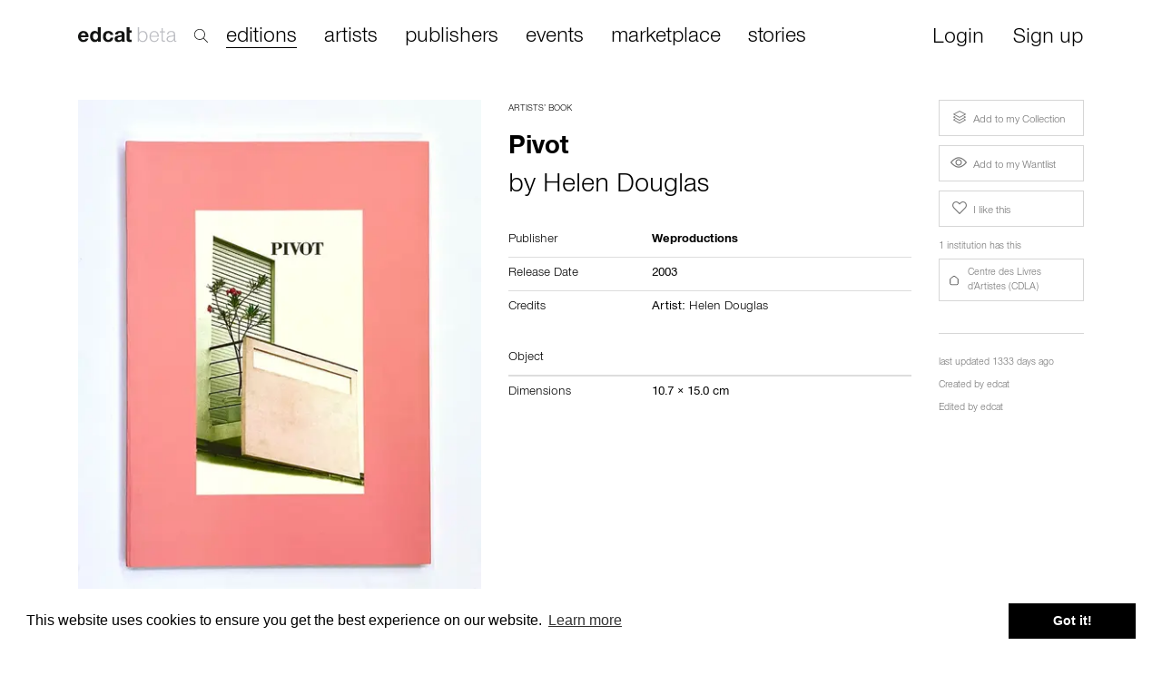

--- FILE ---
content_type: text/html; charset=utf-8
request_url: https://edcat.net/item/pivot/
body_size: 10149
content:


<!DOCTYPE html>
<html ng-app="App">

<head>
  <meta name="viewport" content="width=device-width, initial-scale=1.0">
  <meta name="theme-color" content="#ffffff">
  <meta charset="UTF-8">
  <meta name="google-site-verification" content="BNN3wOp_pqU1WQ0ma9uf_YdS5O1RKOo583asG5JQ3RY" />

  
<title>edcat – Pivot</title>
<meta name="description" content="Artists’ Book, Helen Douglas, 2003, Weproductions">

<meta property="og:url" content="https://edcat.net/item/pivot/" />
<meta property="og:type" content="product" />
<meta property="og:title" content="edcat – Pivot" />
<meta property="og:description" content="Artists’ Book, Helen Douglas, 2003, Weproductions" />
<meta property="og:image" content="https://cdn.edcat.net/cdn-cgi/image/quality=75,format=auto,width=850,height=600/media/items/IMG_2118.jpg" />


  <link rel="apple-touch-icon" sizes="180x180" href="https://cdn.edcat.net/edcat_static/favicons/apple-touch-icon.ef2caeb23f48.png">
  <link rel="icon" type="image/png" sizes="32x32" href="https://cdn.edcat.net/edcat_static/favicons/favicon-32x32.ead904ac4101.png">
  <link rel="icon" type="image/png" sizes="16x16" href="https://cdn.edcat.net/edcat_static/favicons/favicon-16x16.13b97ee98673.png">
  <link rel="manifest" href="https://cdn.edcat.net/edcat_static/favicons/manifest.d8aaa1244b37.json">
  <link rel="mask-icon" href="https://cdn.edcat.net/edcat_static/favicons/safari-pinned-tab.354e2760c5c0.svg" color="#2000ff">
  <link rel="shortcut icon" href="https://cdn.edcat.net/edcat_static/favicons/favicon.f15cd94b6d29.ico">

  <link href="https://cdn.edcat.net/edcat_static/css/bootstrap.min.2f19a8cbdcfb.css" rel="stylesheet">
  <link href="https://cdn.edcat.net/edcat_static/css/font-awesome.min.2a61587af217.css" rel="stylesheet">
  <link href="https://cdn.edcat.net/edcat_static/css/edcat-icons.a0811f149005.css" rel="stylesheet">
  <link href="https://cdn.edcat.net/edcat_static/css/styles.a3168f931c7c.css" rel="stylesheet">
  <link href="https://cdn.edcat.net/edcat_static/css/custom.0616130d96fa.css" rel="stylesheet">
  <link href="https://cdn.edcat.net/edcat_static/css/media.c0e0f824ba1a.css" rel="stylesheet">
  <link href="https://cdn.edcat.net/edcat_static/css/import.ff87dc5fdbfd.css" rel="stylesheet">

  
    <script>
      window.RECAPTCHA_SITEKEY = '6Lfsqi4UAAAAAIpexidh1ghaITnL-OhTKKGWl36b';
    </script>
  

  <link rel="stylesheet" type="text/css" href="//cdnjs.cloudflare.com/ajax/libs/cookieconsent2/3.0.3/cookieconsent.min.css" />
  <script src="//cdnjs.cloudflare.com/ajax/libs/cookieconsent2/3.0.3/cookieconsent.min.js"></script>
  <script>
    window.addEventListener("load", function() {
      window.cookieconsent.initialise({
        "palette": {
          "popup": {
            "background": "#ffffff"
          },
          "button": {
            "background": "#000000"
          }
        }
      })
    });
  </script>

  
  <link href="https://cdn.edcat.net/edcat_static/lightbox2/css/lightbox.48ba8c34ab90.css" rel="stylesheet">

</head>

<body>
  <div id="top-container">
    


<nav class="navbar navbar-fixed-top hide-nav-on-mobile" role="navigation" id="search_active">
  <div class="container">
    <div class="row" style="margin-left: -15px;">
      <div class="col-lg-2 col-xs-2 col-sm-2">
        <div class="navbar-header">
          <a class="navbar-brand" href="/">
            <img src="https://cdn.edcat.net/edcat_static/images/logo_beta.4b9c845bf4a0.svg" alt="" class="logo">
          </a>
        </div>
        <div class="search">
          <img src="https://cdn.edcat.net/edcat_static/images/search.7c2c9189e108.svg" alt="" class="search-icon">
        </div>
      </div>
      <div class="col-lg-9 col-xs-9 col-sm-9">
        <div class="search-popup">
          <input type="text" id="search-new-input" placeholder="Search within 22,034 artists' books, editions, monographs and ephemera">
        </div>
      </div>
      <div class="col-lg-1 col-xs-1 col-sm-1 text-right">
        <div id="close-search">×</div>
      </div>
    </div>
  </div>
</nav>


<nav class="navbar navbar-fixed-top hide-nav-on-mobile" role="navigation" id="search_not_active">
  <div class="container">
    <div class="navbar-header">
      <a class="navbar-brand" href="/">
        <img src="https://cdn.edcat.net/edcat_static/images/logo_beta.4b9c845bf4a0.svg" alt="" class="logo">
      </a>
    </div>

    
    <div class="search">
      <img src="https://cdn.edcat.net/edcat_static/images/search.7c2c9189e108.svg" alt="" class="search-icon">
    </div>
    

    <div class="collapse navbar-collapse">
      <ul class="nav navbar-nav main nav-links header-links">
        <li><a href="/items/" class="active">editions</a></li>
        <li><a href="/artists/" class="">artists</a></li>
        <li><a href="/publishers/" class="">publishers</a></li>
        <li><a href="/events/" class="">events</a></li>
        <li><a href="/marketplace/" class="">marketplace</a></li>
        <li><a href="/stories">stories</a></li>
      </ul>
      <ul class="nav navbar-nav navbar-right">
        

        
        <li style="padding-right: 15px; padding-left: 15px;">
          <a href="" class="btn btn-sm login-required">Login</a>
        </li>
        <li style="padding-right: 15px; padding-left: 15px;">
          <a href="#" class="btn btn-sm signup">Sign up</a>
        </li>
        
      </ul>
    </div>
  </div>
</nav>


<nav class="navbar hide-nav-on-desktop" role="navigation">
  <div class="container">
    <div class="navbar-header">
      <button type="button" class="navbar-toggle collapsed" data-toggle="collapse" data-target="#navbar-top-collapse">
        <span class="sr-only">Toggle navigation</span>
        <span class="icon-bar"></span>
        <span class="icon-bar"></span>
        <span class="icon-bar"></span>
      </button>
      
      <a class="navbar-brand" href="/">
        <img src="https://cdn.edcat.net/edcat_static/images/logo_beta.4b9c845bf4a0.svg" alt="" class="logo">
      </a>
    </div>

    <div class="collapse navbar-collapse" id="navbar-top-collapse" style="padding-left: 15px;">
      <ul class="nav navbar-nav main nav-links">
        <li><a href="/items/">editions</a></li>
        <li><a href="/artists/">artists</a></li>
        <li><a href="/publishers/">publishers</a></li>
        <li><a href="/events/">events</a></li>
        <li><a href="/marketplace/">marketplace</a></li>
        <li><a href="/stories">stories</a></li>
      </ul>
      <ul class="nav navbar-nav nav-links" style="margin-top: -7px;">
        

        
        <li>
          <a href="#" class="login-required">Login</a>
        </li>
        <li>
          <a href="#" class="signup">Sign up</a>
        </li>
        
      </ul>
    </div>

    <form class="navbar-form navbar-left autocomplete-me" role="search" action="/search/" autocomplete="off">
      <div class="form-group inner-addon right-addon">
        <input type="text" class="form-control" placeholder="search" name="q" id="search-input">
        <i class="glyphicon glyphicon-search"></i>
      </div>
    </form>
  </div>
</nav>

  </div>

  
    <div class="container" id="main-container">
      

  <div class="images-modal">
    <div class="modal fade" id="add-to-collection-modal">
      <div class="modal-dialog">
        <div class="modal-content">
          <div class="modal-header">
            <button type="button" class="close" data-dismiss="modal" aria-hidden="true">&times;</button>
            <strong>Add to collection</strong>
          </div>
          <div class="modal-body">
          </div>
        </div>
      </div>
    </div>
  </div>

  <div class="modal fade attach-to-obj-modal" id="add-to-event-modal">
    <div class="modal-dialog">
      <div class="modal-content">
        <div class="modal-header">
          <button type="button" class="close" data-dismiss="modal" aria-hidden="true">&times;</button>
          <h2 class="modal-title">Add to Event</h2>
          <p>If this edition is featured in an exhibition or fair, please choose the event from this list.</p>
        </div>
        <div class="modal-body" data-context="">
        </div>
        <div class="modal-footer text-left">
          <a href="#" class="btn btn-primary btn-black" id="save-featured-events">
            Save
          </a>
        </div>
      </div>
    </div>
  </div>

  <div class="modal fade attach-to-obj-modal" id="add-to-story-modal">
    <div class="modal-dialog">
      <div class="modal-content">
        <div class="modal-header">
          <button type="button" class="close" data-dismiss="modal" aria-hidden="true">&times;</button>
          <h2 class="modal-title">Add to Story</h2>
        </div>
        <div class="modal-body">
          
        </div>
        <div class="modal-footer">
          <div class="col-lg-6 text-left">
            <a href="#" class="btn btn-primary btn-black" style="width: 200px; text-transform: capitalize" id="save-stories">
              Save
            </a>
          </div>
          <div class="col-lg-6 text-right">
            <a href="/stories/new?uuid=e627bb50-4959-492f-8a35-83a331810a73" class="btn btn-default" style="width: 200px;">
              Create a new story
            </a>
          </div>
        </div>
      </div>
    </div>
  </div>


<!-- Content -->
<div class="row">
  

  

  

  

  

  
    <div class="col-xs-12 col-md-5 col-lg-5 left-panel">
    
    <div id="main-image-wrapper">
      
      
      
      <a id="main-image-link"  data-lightbox="item-image" href="https://cdn.edcat.net/media/items/IMG_2118.jpg" >
        <img id="id_main_image" class="img-responsive" src="https://cdn.edcat.net/cdn-cgi/image/quality=75,format=auto,width=850,height=600/media/items/IMG_2118.jpg" />
      </a>

      <div class="image-description">
        
          Front Cover, Copy from CDLA, image source: edcat
        
        
      </div>
      
      
      
    </div>
    

    
    <div id="work-info">
      <div>
        
      </div>

      

      

      
        

        
      
    </div>
    
  </div>
  

  <div id="middle-panel" class="col-xs-12 col-md-5 col-lg-5 infowrapper">
    <div id="title-block" class="title-infowrapper">
      <span class="category">
        
          
            <a href="/items/?category=1">Artists’ Book</a>
          
        
      </span>
      
        
          
            
              <h2 class="title">Pivot</h2>
              
              
                <h4>by
                  
                  <a href="/entities/3ddcde18-c45a-41c3-ba6b-89f68b864233/">Helen Douglas</a>
                  
                </h4>
              
              
            
          
        
      
    </div>

    <table class="table table-nonfluid">
      
      <tr>
        <th>Publisher</th>
        <td>
          
          
          <div>
            <nobr>
              <a href="/entities/6949258a-c5c4-467e-8044-36fff6bb4721/">
                <strong>Weproductions</strong>
              </a>
              
            </nobr>
          </div>
          
        </td>
      </tr>

      

      

      
      <tr class="release-places">
        <th>Release Date</th>
        <td>
          <a href="/items/?start_year=2003&end_year=2003">
            2003
            
          </a>
        </td>
      </tr>
      

      

      

      
      <tr>
        <th>Credits</th>
        <td>
          
          
          
          
          
          
          
          
          <div>
            Artist:
            
            
            <nobr><a href="/entities/3ddcde18-c45a-41c3-ba6b-89f68b864233/">Helen Douglas</a></nobr>
            
          </div>
          
          
        </td>
      </tr>
      

      

      

      

      

      

      
      
      
    </table>

    

    
    
    <table class="table table-nonfluid" id="object-1-info">
      <thead>
        <tr class="link-row" id="object-1-heading">
          <th>Object</th>
          <th></th>
        </tr>
      </thead>
      <tbody id="object-1-collapse">
        

        

        
        <tr>
          <th>Dimensions</th>
          <td>
            
            10.7
            &times;
            
            
            15.0
            
            
            
            
            cm
          </td>
        </tr>
        

        

        

        

      </tbody>
    </table>
    

    

    
    
    

    
    
    

    
    

  </div>

  <div class="col-xs-12 col-md-2 col-lg-2 right-panel">
    
    
    <div class="collection-buttons" id="collection-buttons">
      <div class="row">
        <div class="col-xs-12">
          <div class="button-block">
            
            <a href="/personal/collection/add/e627bb50-4959-492f-8a35-83a331810a73/" class="btn btn-default btn-sm login-required collection" role="button">
              <span class="icon icon-collection" aria-hidden="true"></span> Add to my Collection
            </a>
            
            
          </div>
          <div class="button-block">
            <a href="/items/toggle_wanted/e627bb50-4959-492f-8a35-83a331810a73" class="login-required btn btn-default btn-sm " role="button" rel="nofollow">
              <span class="icon icon-view" aria-hidden="true"></span> Add to my Wantlist
            </a>
            
          </div>
          <div class="button-block">
            <a href="/items/toggle_recommended/e627bb50-4959-492f-8a35-83a331810a73" class="login-required btn btn-default btn-sm" role="button" rel="nofollow">
              <span class="icon icon-heart" aria-hidden="true"></span> I like this
            </a>
            
          </div>
          
          
          
        </div>
      </div>
    </div>
    
    
    
    <div>
      <div class="row">
        <div class="col-xs-12">
          
          <div class="feature-block">
            <div class="work-info">
              
                <span class="comment my-collection-comment">
                  <p>1 institution has this</p>
                </span>
              
              
                <a href="/entities/collection/centre-des-livres-dartistes-cdla/" class="btn btn-default btn-sm" role="button">
                <table width="100%">
                  <tr>
                    <td width="20">
                      
                      <img src="https://cdn.edcat.net/edcat_static/entity/images/institution.6a6c101d5156.svg" width="10" id="id_main_image" class="img-responsive" alt="" />
                      
                    </td>
                    <td>Centre des Livres d’Artistes (CDLA)</td>
                    
                    
                    
                  </tr>
                </table>
              </a>
              
              
            </div>
          </div>
          

          

          

          

          
          
        </div>
        <div class="col-xs-12">
          <div class="feature-block details-block">
            
            
            <p>last updated 1333 days ago</p>
            
            
            
            
            <p>Created by <a href="/users/edcat/">edcat</a></p>
            <p>Edited by
              
                <a href="/users/edcat/">edcat</a>
              
            </p>
            
            
          </div>
          <div class="row">
            
            <div class="col-xs-12">
              
              
              
              
              
            </div>
          </div>
        </div>
      </div>
    </div>
    
  </div>

  <!------------------------- Related Items --------------------->
  <div class="related-items">
    
    
    
    <div class="row main">
      <div class="col-xs-12">
        
        <h4>
          Other editions by <a href="/entities/3ddcde18-c45a-41c3-ba6b-89f68b864233/">Helen Douglas</a>
          <a href="/entities/helen-douglas/" class="see-all">see all</a>
        </h4>
        
      </div>
      
      
      



<div class="col-xs-6 col-sm-4 col-md-2 tile">
  <div class="item-thumb" style="height: 229px;">
    <a href="/item/a-venetian-brocade/">
      
      <img style="max-height: 229px;" class="img-responsive lazyload" data-src="https://cdn.edcat.net/cdn-cgi/image/quality=75,format=auto,width=500/media/items/brocade_6-cover.jpg" />
      
    </a>
  </div>
  
  <div class="category">Artists’ Book</div>
  
  <span class="main-title">
    <a href="/item/a-venetian-brocade/">A Venetian Brocade</a>
  </span>
  
  <span class="authors-list">
    
    by
    <a href="/entities/helen-douglas/">Helen Douglas</a>, <a href="/entities/marina-warner/">Marina Warner</a>
    
  </span>
  

  

  
</div>

      
      
      



<div class="col-xs-6 col-sm-4 col-md-2 tile">
  <div class="item-thumb" style="height: 229px;">
    <a href="/item/spin-off/">
      
      <img style="max-height: 229px;" class="img-responsive lazyload" data-src="https://cdn.edcat.net/cdn-cgi/image/quality=75,format=auto,width=500/media/items/301.jpg" />
      
    </a>
  </div>
  
  <div class="category">Artists’ Book</div>
  
  <span class="main-title">
    <a href="/item/spin-off/">Spin Off</a>
  </span>
  
  <span class="authors-list">
    
    by
    <a href="/entities/helen-douglas/">Helen Douglas</a>, <a href="/entities/telfer-stokes/">Telfer Stokes</a>
    
  </span>
  

  

  
</div>

      
      
      



<div class="col-xs-6 col-sm-4 col-md-2 tile">
  <div class="item-thumb" style="height: 229px;">
    <a href="/item/wild-wood/">
      
      <img style="max-height: 229px;" class="img-responsive lazyload" data-src="https://cdn.edcat.net/cdn-cgi/image/quality=75,format=auto,width=500/media/items/hd_ww_fr.jpg" />
      
    </a>
  </div>
  
  <div class="category">Exhibition Catalogue</div>
  
  <span class="main-title">
    <a href="/item/wild-wood/">Wild Wood</a>
  </span>
  
  <span class="authors-list">
    
    by
    <a href="/entities/helen-douglas/">Helen Douglas</a>
    
  </span>
  

  

  
</div>

      
      
      



<div class="col-xs-6 col-sm-4 col-md-2 tile">
  <div class="item-thumb" style="height: 229px;">
    <a href="/item/loophole-over/">
      
      <img style="max-height: 229px;" class="img-responsive lazyload" data-src="https://cdn.edcat.net/cdn-cgi/image/quality=75,format=auto,width=500/media/items/331.jpg" />
      
    </a>
  </div>
  
  <div class="category">Artists’ Book</div>
  
  <span class="main-title">
    <a href="/item/loophole-over/">Loophole (Over) </a>
  </span>
  
  <span class="authors-list">
    
    by
    <a href="/entities/helen-douglas/">Helen Douglas</a>, <a href="/entities/telfer-stokes/">Telfer Stokes</a>
    
  </span>
  

  

  
</div>

      
      
      



<div class="col-xs-6 col-sm-4 col-md-2 tile">
  <div class="item-thumb" style="height: 229px;">
    <a href="/item/illiers-combray/">
      
      <img style="max-height: 229px;" class="img-responsive lazyload" data-src="https://cdn.edcat.net/cdn-cgi/image/quality=75,format=auto,width=500/media/items/19399_f5SQ6Fj.jpg" />
      
    </a>
  </div>
  
  <div class="category">Artists’ Book</div>
  
  <span class="main-title">
    <a href="/item/illiers-combray/">Illiers Combray</a>
  </span>
  
  <span class="authors-list">
    
    by
    <a href="/entities/helen-douglas/">Helen Douglas</a>, <a href="/entities/zoe-irvine/">Zoe Irvine</a>
    
  </span>
  

  
  <div>(2nd ed.)</div>
  

  
</div>

      
      
      



<div class="col-xs-6 col-sm-4 col-md-2 tile">
  <div class="item-thumb" style="height: 229px;">
    <a href="/item/mim/">
      
      <img style="max-height: 229px;" class="img-responsive lazyload" data-src="https://cdn.edcat.net/cdn-cgi/image/quality=75,format=auto,width=500/media/items/299.jpg" />
      
    </a>
  </div>
  
  <div class="category">Artists’ Book</div>
  
  <span class="main-title">
    <a href="/item/mim/">MIM</a>
  </span>
  
  <span class="authors-list">
    
    by
    <a href="/entities/helen-douglas/">Helen Douglas</a>, <a href="/entities/telfer-stokes/">Telfer Stokes</a>
    
  </span>
  

  

  
</div>

      
      
      
    </div>
    
    
    
    <div class="row main">
      <div class="col-xs-12">
        
        <h4>
          Other editions by <a href="/entities/6949258a-c5c4-467e-8044-36fff6bb4721/">Weproductions</a>
          <a href="/entities/weproductions/" class="see-all">see all</a>
        </h4>
        
      </div>
      
      
      



<div class="col-xs-6 col-sm-4 col-md-2 tile">
  <div class="item-thumb" style="height: 229px;">
    <a href="/item/clinkscale/">
      
      <img style="max-height: 229px;" class="img-responsive lazyload" data-src="https://cdn.edcat.net/cdn-cgi/image/quality=75,format=auto,width=500/media/items/293.jpg" />
      
    </a>
  </div>
  
  <div class="category">Artists’ Book</div>
  
  <span class="main-title">
    <a href="/item/clinkscale/">Clinkscale</a>
  </span>
  
  <span class="authors-list">
    
    by
    <a href="/entities/telfer-stokes/">Telfer Stokes</a>
    
  </span>
  

  

  
</div>

      
      
      



<div class="col-xs-6 col-sm-4 col-md-2 tile">
  <div class="item-thumb" style="height: 229px;">
    <a href="/item/spaces/">
      
      <img style="max-height: 229px;" class="img-responsive lazyload" data-src="https://cdn.edcat.net/cdn-cgi/image/quality=75,format=auto,width=500/media/items/311.jpg" />
      
    </a>
  </div>
  
  <div class="category">Artists’ Book</div>
  
  <span class="main-title">
    <a href="/item/spaces/">Spaces</a>
  </span>
  
  <span class="authors-list">
    
    by
    <a href="/entities/telfer-stokes/">Telfer Stokes</a>
    
  </span>
  

  

  
</div>

      
      
      



<div class="col-xs-6 col-sm-4 col-md-2 tile">
  <div class="item-thumb" style="height: 229px;">
    <a href="/item/back-to-back/">
      
      <img style="max-height: 229px;" class="img-responsive lazyload" data-src="https://cdn.edcat.net/cdn-cgi/image/quality=75,format=auto,width=500/media/items/295.jpg" />
      
    </a>
  </div>
  
  <div class="category">Artists’ Book</div>
  
  <span class="main-title">
    <a href="/item/back-to-back/">Back to Back</a>
  </span>
  
  <span class="authors-list">
    
    by
    <a href="/entities/telfer-stokes/">Telfer Stokes</a>
    
  </span>
  

  

  
</div>

      
      
      



<div class="col-xs-6 col-sm-4 col-md-2 tile">
  <div class="item-thumb" style="height: 229px;">
    <a href="/item/ajar-a-history-of-burnt-pans/">
      
      <img style="max-height: 229px;" class="img-responsive lazyload" data-src="https://cdn.edcat.net/cdn-cgi/image/quality=75,format=auto,width=500/media/items/305.jpg" />
      
    </a>
  </div>
  
  <div class="category">Artists’ Book</div>
  
  <span class="main-title">
    <a href="/item/ajar-a-history-of-burnt-pans/">Ajar (A History of Burnt Pans)</a>
  </span>
  
  <span class="authors-list">
    
    by
    <a href="/entities/vsevolod-nekrasov/">Vsevolod Nekrasov</a>, <a href="/entities/telfer-stokes/">Telfer Stokes</a>
    
  </span>
  

  

  
</div>

      
      
      



<div class="col-xs-6 col-sm-4 col-md-2 tile">
  <div class="item-thumb" style="height: 229px;">
    <a href="/item/passage/">
      
      <img style="max-height: 229px;" class="img-responsive lazyload" data-src="https://cdn.edcat.net/cdn-cgi/image/quality=75,format=auto,width=500/media/items/327.jpg" />
      
    </a>
  </div>
  
  <div class="category">Artists’ Book</div>
  
  <span class="main-title">
    <a href="/item/passage/">Passage</a>
  </span>
  
  <span class="authors-list">
    
    by
    <a href="/entities/telfer-stokes/">Telfer Stokes</a>
    
  </span>
  

  

  
</div>

      
      
      



<div class="col-xs-6 col-sm-4 col-md-2 tile">
  <div class="item-thumb" style="height: 229px;">
    <a href="/item/foolscrap/">
      
      <img style="max-height: 229px;" class="img-responsive lazyload" data-src="https://cdn.edcat.net/cdn-cgi/image/quality=75,format=auto,width=500/media/items/333.jpg" />
      
    </a>
  </div>
  
  <div class="category">Artists’ Book</div>
  
  <span class="main-title">
    <a href="/item/foolscrap/">Foolscrap</a>
  </span>
  
  <span class="authors-list">
    
    by
    <a href="/entities/telfer-stokes/">Telfer Stokes</a>
    
  </span>
  

  

  
</div>

      
      
      
    </div>
    
    
    
    <div class="row">
      <div class="col-xs-12">
        
        <h4>Other related editions</h4>
        
      </div>
      
      
      



<div class="col-xs-6 col-sm-4 col-md-2 tile">
  <div class="item-thumb" style="height: 229px;">
    <a href="/item/bataille-maschine-2-vols/">
      
      <img style="max-height: 229px;" class="img-responsive lazyload" data-src="https://cdn.edcat.net/cdn-cgi/image/quality=75,format=auto,width=500/media/items/10188.jpg" />
      
    </a>
  </div>
  
  <div class="category">Artists’ Book</div>
  
  <span class="main-title">
    <a href="/item/bataille-maschine-2-vols/">Bataille Maschine (2 vols)</a>
  </span>
  
  <span class="authors-list">
    
    by
    <a href="/entities/thomas-hirschhorn/">Thomas Hirschhorn</a>
    
  </span>
  

  

  
</div>

      
      
      
      
      



<div class="col-xs-6 col-sm-4 col-md-2 tile">
  <div class="item-thumb" style="height: 229px;">
    <a href="/item/the-green-ray/">
      
      <img style="max-height: 229px;" class="img-responsive lazyload" data-src="https://cdn.edcat.net/cdn-cgi/image/quality=75,format=auto,width=500/media/items/10192.jpg" />
      
    </a>
  </div>
  
  <div class="category">Artists’ Book</div>
  
  <span class="main-title">
    <a href="/item/the-green-ray/">The Green Ray</a>
  </span>
  
  <span class="authors-list">
    
    by
    <a href="/entities/tacita-dean/">Tacita Dean</a>
    
  </span>
  

  

  
</div>

      
      
      <div class="clearfix visible-xs"></div>
      
      
      
      



<div class="col-xs-6 col-sm-4 col-md-2 tile">
  <div class="item-thumb" style="height: 229px;">
    <a href="/item/non/">
      
      <img style="max-height: 229px;" class="img-responsive lazyload" data-src="https://cdn.edcat.net/cdn-cgi/image/quality=75,format=auto,width=500/media/items/9854.jpg" />
      
    </a>
  </div>
  
  <div class="category">Artists’ Book</div>
  
  <span class="main-title">
    <a href="/item/non/">NON</a>
  </span>
  
  <span class="authors-list">
    
    by
    <a href="/entities/annelise-coste/">Annelise Coste</a>
    
  </span>
  

  

  
</div>

      
      
      <div class="clearfix visible-sm"></div>
      
      
      
      



<div class="col-xs-6 col-sm-4 col-md-2 tile">
  <div class="item-thumb" style="height: 229px;">
    <a href="/item/ghetto/">
      
      <img style="max-height: 229px;" class="img-responsive lazyload" data-src="https://cdn.edcat.net/cdn-cgi/image/quality=75,format=auto,width=500/media/items/Schermata_2023-04-06_alle_16.57.16.png" />
      
    </a>
  </div>
  
  <div class="category">Photobook</div>
  
  <span class="main-title">
    <a href="/item/ghetto/">Ghetto</a>
  </span>
  
  <span class="authors-list">
    
    by
    <a href="/entities/oliver-chanarin/">Oliver Chanarin</a>, <a href="/entities/adam-broomberg/">Adam Broomberg</a>
    
  </span>
  

  

  
</div>

      
      
      <div class="clearfix visible-xs"></div>
      
      
      
      



<div class="col-xs-6 col-sm-4 col-md-2 tile">
  <div class="item-thumb" style="height: 229px;">
    <a href="/item/stand-art-life/">
      
      <img style="max-height: 229px;" class="img-responsive lazyload" data-src="https://cdn.edcat.net/cdn-cgi/image/quality=75,format=auto,width=500/media/items/1938_hTfbxPr.jpg" />
      
    </a>
  </div>
  
  <div class="category">Artist Monograph</div>
  
  <span class="main-title">
    <a href="/item/stand-art-life/">Stand Art Life</a>
  </span>
  
  <span class="authors-list">
    
    by
    <a href="/entities/jerome-brezillon/">Jérôme Brézillon</a>
    
  </span>
  

  

  
</div>

      
      
      
      
      



<div class="col-xs-6 col-sm-4 col-md-2 tile">
  <div class="item-thumb" style="height: 229px;">
    <a href="/item/the-project-book-project/">
      
      <img style="max-height: 229px;" class="img-responsive lazyload" data-src="https://cdn.edcat.net/cdn-cgi/image/quality=75,format=auto,width=500/media/items/10373.jpg" />
      
    </a>
  </div>
  
  <div class="category">Artists’ Book</div>
  
  <span class="main-title">
    <a href="/item/the-project-book-project/">The Project Book Project</a>
  </span>
  
  <span class="authors-list">
    
    by
    <a href="/entities/jonathan-monk/">Jonathan Monk</a>
    
  </span>
  

  

  
</div>

      
      
      <div class="clearfix visible-md"></div>
      <div class="clearfix visible-lg"></div>
      <div class="clearfix visible-sm"></div>
      
      
      
      



<div class="col-xs-6 col-sm-4 col-md-2 tile">
  <div class="item-thumb" style="height: 229px;">
    <a href="/item/infrastructure/">
      
      <img style="max-height: 229px;" class="img-responsive lazyload" data-src="https://cdn.edcat.net/cdn-cgi/image/quality=75,format=auto,width=500/media/items/22141.jpg" />
      
    </a>
  </div>
  
  <div class="category">Artists’ Book</div>
  
  <span class="main-title">
    <a href="/item/infrastructure/">Infrastructure</a>
  </span>
  
  <span class="authors-list">
    
    by
    <a href="/entities/manfred-pernice/">Manfred Pernice</a>
    
  </span>
  

  

  
</div>

      
      
      
      
      



<div class="col-xs-6 col-sm-4 col-md-2 tile">
  <div class="item-thumb" style="height: 229px;">
    <a href="/item/belvedere-dellarte-orizzonti/">
      
      <img style="max-height: 229px;" class="img-responsive lazyload" data-src="https://cdn.edcat.net/cdn-cgi/image/quality=75,format=auto,width=500/media/items/26841.jpg" />
      
    </a>
  </div>
  
  <div class="category">Art Book</div>
  
  <span class="main-title">
    <a href="/item/belvedere-dellarte-orizzonti/">Belvedere dell’arte / Orizzonti</a>
  </span>
  
  <span class="authors-list">
    
    by
    <a href="/entities/achille-bonito-oliva/">Achille Bonito Oliva</a>
    
  </span>
  

  

  
</div>

      
      
      <div class="clearfix visible-xs"></div>
      
      
      
      



<div class="col-xs-6 col-sm-4 col-md-2 tile">
  <div class="item-thumb" style="height: 229px;">
    <a href="/item/highway-to-mona-lisa/">
      
      <img style="max-height: 229px;" class="img-responsive lazyload" data-src="https://cdn.edcat.net/cdn-cgi/image/quality=75,format=auto,width=500/media/items/10271.jpg" />
      
    </a>
  </div>
  
  <div class="category">Artists’ Book</div>
  
  <span class="main-title">
    <a href="/item/highway-to-mona-lisa/">Highway to Mona Lisa</a>
  </span>
  
  <span class="authors-list">
    
    by
    <a href="/entities/michael-gunzburger/">Michael Günzburger</a>
    
  </span>
  

  

  
</div>

      
      
      <div class="clearfix visible-sm"></div>
      
      
      
      



<div class="col-xs-6 col-sm-4 col-md-2 tile">
  <div class="item-thumb" style="height: 229px;">
    <a href="/item/durer-hare/">
      
      <img style="max-height: 229px;" class="img-responsive lazyload" data-src="https://cdn.edcat.net/cdn-cgi/image/quality=75,format=auto,width=500/media/items/lepre.jpg" />
      
    </a>
  </div>
  
  <div class="category">Artists’ Edition</div>
  
  <span class="main-title">
    <a href="/item/durer-hare/">Dürer Hare</a>
  </span>
  
  <span class="authors-list">
    
    by
    <a href="/entities/ottomar-horl/">Ottomar Hörl</a>
    
  </span>
  

  

  
</div>

      
      
      <div class="clearfix visible-xs"></div>
      
      
      
      



<div class="col-xs-6 col-sm-4 col-md-2 tile">
  <div class="item-thumb" style="height: 229px;">
    <a href="/item/wafe-ufo/">
      
      <img style="max-height: 229px;" class="img-responsive lazyload" data-src="https://cdn.edcat.net/cdn-cgi/image/quality=75,format=auto,width=500/media/items/10511.jpg" />
      
    </a>
  </div>
  
  <div class="category">Artists’ Book</div>
  
  <span class="main-title">
    <a href="/item/wafe-ufo/">Wafe UFO</a>
  </span>
  
  <span class="authors-list">
    
    by
    <a href="/entities/mariko-mori/">Mariko Mori</a>
    
  </span>
  

  

  
</div>

      
      
      
      
      



<div class="col-xs-6 col-sm-4 col-md-2 tile">
  <div class="item-thumb" style="height: 229px;">
    <a href="/item/diy-do-it-yourself/">
      
      <img style="max-height: 229px;" class="img-responsive lazyload" data-src="https://cdn.edcat.net/cdn-cgi/image/quality=75,format=auto,width=500/media/items/big_1211_cover.jpg" />
      
    </a>
  </div>
  
  <div class="category">Artists’ Book</div>
  
  <span class="main-title">
    <a href="/item/diy-do-it-yourself/">DIY Do-It-Yourself</a>
  </span>
  
  <span class="authors-list">
    
    by
    <a href="/entities/kasper-andreasen/">Kasper Andreasen</a>
    
  </span>
  

  

  
</div>

      
      
      <div class="clearfix visible-md"></div>
      <div class="clearfix visible-lg"></div>
      <div class="clearfix visible-sm"></div>
      
      
      
      



<div class="col-xs-6 col-sm-4 col-md-2 tile">
  <div class="item-thumb" style="height: 229px;">
    <a href="/item/stems/">
      
      <img style="max-height: 229px;" class="img-responsive lazyload" data-src="https://cdn.edcat.net/cdn-cgi/image/quality=75,format=auto,width=500/media/items/2206.jpg" />
      
    </a>
  </div>
  
  <div class="category">Artist Monograph</div>
  
  <span class="main-title">
    <a href="/item/stems/">STEMS</a>
  </span>
  
  <span class="authors-list">
    
    by
    <a href="/entities/lee-friedlander/">Lee Friedlander</a>
    
  </span>
  

  

  
</div>

      
      
      
      
      



<div class="col-xs-6 col-sm-4 col-md-2 tile">
  <div class="item-thumb" style="height: 229px;">
    <a href="/item/chapter-2/">
      
      <img style="max-height: 229px;" class="img-responsive lazyload" data-src="https://cdn.edcat.net/cdn-cgi/image/quality=75,format=auto,width=500/media/items/ei023.jpg" />
      
    </a>
  </div>
  
  <div class="category">Artists’ Book</div>
  
  <span class="main-title">
    <a href="/item/chapter-2/">Chapter 2</a>
  </span>
  
  <span class="authors-list">
    
    by
    <a href="/entities/andro-wekua/">Andro Wekua</a>, <a href="/entities/rita-ackermann/">Rita Ackermann</a>
    
  </span>
  

  

  
</div>

      
      
      <div class="clearfix visible-xs"></div>
      
      
      
      



<div class="col-xs-6 col-sm-4 col-md-2 tile">
  <div class="item-thumb" style="height: 229px;">
    <a href="/item/rewind-forward/">
      
      <img style="max-height: 229px;" class="img-responsive lazyload" data-src="https://cdn.edcat.net/cdn-cgi/image/quality=75,format=auto,width=500/media/items/11930.jpg" />
      
    </a>
  </div>
  
  <div class="category">Artists’ Book</div>
  
  <span class="main-title">
    <a href="/item/rewind-forward/">Rewind Forward</a>
  </span>
  
  <span class="authors-list">
    
    by
    <a href="/entities/olaf-nicolai/">Olaf Nicolai</a>
    
  </span>
  

  

  
</div>

      
      
      <div class="clearfix visible-sm"></div>
      
      
      
      



<div class="col-xs-6 col-sm-4 col-md-2 tile">
  <div class="item-thumb" style="height: 229px;">
    <a href="/item/larchitecture-de-survie-une-philosophie-de-la-pauv/">
      
      <img style="max-height: 229px;" class="img-responsive lazyload" data-src="https://cdn.edcat.net/cdn-cgi/image/quality=75,format=auto,width=500/media/items/13113.jpg" />
      
    </a>
  </div>
  
  <div class="category">Artists’ Book</div>
  
  <span class="main-title">
    <a href="/item/larchitecture-de-survie-une-philosophie-de-la-pauv/">L’architecture de survie. Une philosophie de la pauvreté</a>
  </span>
  
  <span class="authors-list">
    
    by
    <a href="/entities/yona-friedman/">Yona Friedman</a>
    
  </span>
  

  

  
</div>

      
      
      <div class="clearfix visible-xs"></div>
      
      
      
      



<div class="col-xs-6 col-sm-4 col-md-2 tile">
  <div class="item-thumb" style="height: 229px;">
    <a href="/item/split-personality/">
      
      <img style="max-height: 229px;" class="img-responsive lazyload" data-src="https://cdn.edcat.net/cdn-cgi/image/quality=75,format=auto,width=500/media/items/10103.jpg" />
      
    </a>
  </div>
  
  <div class="category">Artists’ Book</div>
  
  <span class="main-title">
    <a href="/item/split-personality/">Split Personality</a>
  </span>
  
  <span class="authors-list">
    
    by
    <a href="/entities/nedko-solakov/">Nedko Solakov</a>
    
  </span>
  

  

  
</div>

      
      
      
      
      



<div class="col-xs-6 col-sm-4 col-md-2 tile">
  <div class="item-thumb" style="height: 229px;">
    <a href="/item/doppelganger-2/">
      
      <img style="max-height: 229px;" class="img-responsive lazyload" data-src="https://cdn.edcat.net/cdn-cgi/image/quality=75,format=auto,width=500/media/items/19884.jpg" />
      
    </a>
  </div>
  
  <div class="category">Artists’ Book</div>
  
  <span class="main-title">
    <a href="/item/doppelganger-2/">Doppelgänger</a>
  </span>
  
  <span class="authors-list">
    
    by
    <a href="/entities/alexis-saile/">Alexis Saile</a>, <a href="/entities/dino-simonett/">Dino Simonett</a>
    
  </span>
  

  

  
</div>

      
      
      <div class="clearfix visible-md"></div>
      <div class="clearfix visible-lg"></div>
      <div class="clearfix visible-sm"></div>
      
      
      
      
    </div>
    
    
    

  </div>
</div>


      <div class="row footer">
  <div class="col-xs-12 col-sm-12 col-lg-6 col-md-6">
    <ul>
      <li>
        <a href="/about/mission/">About edcat</a>
      </li>
      <li>
        <a href="https://feedback.userreport.com/67ccbe85-e56f-4f2a-9d37-9e5e8ee63e9c/#ideas/popular" target="_blank">Send Feedback</a>
      </li>
      <li>
        <a href="/about/help/">Get Help</a>
      </li>
    </ul>
  </div>
  <div class="col-xs-12 col-sm-12 col-lg-6 col-md-6">
    <ul class="pull-right">
      <li>
        &copy; edcat 2025
      </li>
      <li>
        <a href="/info/privacy-policy/">Privacy Policy</a>
      </li>
      <li>
        <a href="/info/cookie-policy/">Cookie Policy</a>
      </li>
      <li>
        <a href="/info/terms-and-conditions/">Terms and Conditions</a>
      </li>
    </ul>
  </div>
</div>

    </div>
  

  <!--googleoff: index-->
  <div class="modal fade auth-modal" id="login-modal">
  <div class="modal-dialog">
    <div class="modal-content">
      <div class="modal-header text-center">
        <button type="button" class="close" data-dismiss="modal" aria-hidden="true">&times;</button>
        <h2 class="modal-title">Login</h2>
        <h1>Please Login to edcat</h1>
      </div>
      <div class="modal-container">
        <div class="modal-body">

        </div>
        <div class="modal-footer">
          <button class="btn btn-primary login-button" id="login-button">Login</button>

          <p class="sign-up-hint-2"><a href="#" id="forgot-password">Forgot Password?</a></p>
          <p class="">Don't have an account? <a href="#" class="signup">Sign Up</a></p>
        </div>
      </div>
    </div>
  </div>
</div>

<div class="modal fade auth-modal" id="sign-up-modal">
  <div class="modal-dialog">
    <div class="modal-content">
      <div class="modal-header text-center">
        <button type="button" class="close" data-dismiss="modal" aria-hidden="true">&times;</button>
        <h2 class="modal-title">Sign Up</h2>
        <h1>Create an Account</h1>
      </div>
      <div class="modal-container">
        <div class="modal-body">

        </div>

        <div class="modal-footer">
          <button class="btn btn-primary login-button" id="sign-up-button">Join edcat</button>

          <p class="sign-up-hint">By creating your edcat account you agree to our
            <a href="/info/terms/">Terms of Use</a> and <a href="/info/privacy/">Privacy Policy</a>.
          </p>
          <p class="sign-up-hint-2">You already have an account? <a href="#" class="login-required">Log in!</a></p>
        </div>
      </div>
    </div>
  </div>
</div>

<div class="modal fade auth-modal" id="sign-up-success-modal">
  <div class="modal-dialog">
    <div class="modal-content">
      <div class="modal-header text-center">
        <button type="button" class="close" data-dismiss="modal" aria-hidden="true">&times;</button>
        <h2 class="modal-title">Sign Up</h2>
        <h1>Thank you for signing up!</h1>
      </div>
      <div class="modal-container">
        <div class="modal-body text-center">
          <p>
            Thank you! Just one more step before you can use edcat:
            <br>
            Please click the link in the email we’ve just sent you to confirm your e-mail address.
          </p>
        </div>
      </div>
    </div>
  </div>
</div>

<div class="modal fade auth-modal" id="forgot-password-success-modal">
  <div class="modal-dialog">
    <div class="modal-content">
      <div class="modal-header text-center">
        <button type="button" class="close" data-dismiss="modal" aria-hidden="true">&times;</button>
        <h2 class="modal-title">Reset password</h2>
        <h1>Please Check Your Email Inbox</h1>
      </div>
      <div class="modal-container">
        <div class="modal-body"></div>
        <div class="modal-footer">
          <br>
          <p>
            If there is a registered account with the address you entered, we have just sent you
            an email with a link to create a new password. You might need to also check your spam folder.
          </p>
        </div>
      </div>
    </div>
  </div>
</div>

<div class="modal fade auth-modal" id="forgot-password-modal">
  <div class="modal-dialog">
    <div class="modal-content">
      <div class="modal-header text-center">
        <button type="button" class="close" data-dismiss="modal" aria-hidden="true">&times;</button>
        <h2 class="modal-title">Reset password</h2>
        <h1>Please Enter Your Email</h1>
      </div>
      <div class="modal-container">
        <div class="modal-body">
          <form action="/forgot-password-action/" method="POST" id="forgot-password-form">
            <input type="hidden" name="csrfmiddlewaretoken" value="zOPNc0NcULRCkwZ3mnC8dIaaMrGLQ7Z5tSHuinL62jOEnpMSzpElfsRq7QsqNMxw">
            <div class="form-group">
              <label class="control-label sr-only" for="id_forgot_email">Email</label>
              <div class="">
                <input type="email" name="email" id="id_forgot_email" required="" placeholder="Email" class="form-control" maxlength="255">
              </div>
            </div>
          </form>
        </div>
        <div class="modal-footer">
          <button class="btn btn-primary login-button" id="send-forgot-password">Send Reset Link</button>
        </div>
      </div>
    </div>
  </div>
</div>

  <!--googleon: index-->

  
    <script async defer src="https://simple.edcat.net/latest.js"></script>
    <noscript><img src="https://simple.edcat.net/noscript.gif" alt=""/></noscript>
  

  <script type="text/javascript">
    var login_url = '/login/';
    var forgot_password_url = '/forgot-password-action/';
    var sign_up_url = '/sign_up/?next=';
    var user_is_authenticated = false;
  </script>
  <script src="https://cdn.edcat.net/edcat_static/js/jquery-1.10.1.min.37208a7e82fa.js"></script>
  <script src="https://cdn.edcat.net/edcat_static/js/bootstrap.min.2f34b630ffe3.js"></script>
  <script src="https://cdn.edcat.net/edcat_static/js/main.8ceeb43633a7.js"></script>
  <script src="https://cdn.edcat.net/edcat_static/js/autocomplete.fe38116e60c3.js"></script>
  <script src="https://cdn.edcat.net/edcat_static/js/lazysizes.min.310433e7f609.js"></script>
  <script src="https://www.google.com/recaptcha/api.js" async defer></script>

  

  

<script src="https://cdn.edcat.net/edcat_static/lightbox2/js/lightbox.min.db3e1524e9f2.js"></script>
<script>
  var events_url = '/events/e627bb50-4959-492f-8a35-83a331810a73/data/';
  var collection_url = '/items/collection_form/e627bb50-4959-492f-8a35-83a331810a73/';
  var feature_item_to_events_url = '/events/e627bb50-4959-492f-8a35-83a331810a73/feature-item/';
  var add_item_to_stories_url = '/system/stories/e627bb50-4959-492f-8a35-83a331810a73/add-to-item/';
  var item_url = '/item/pivot/';

  $(function() {

    $('#status').change(function() {
      $('#status-form').submit();
    })

    $('.item-for-sale-block').click(function(event) {
      if ($(event.target).closest('select').length) {
        event.stopPropagation();
      } else {
        window.location.href = $(this).data('url');
      }
    });

    $(".variant-select").change(function() {
      let variantId = $(this).val();
      window.location.href = item_url + '?variant=' + variantId;
    });

    if ($('#publisher-notes').find('div').length > 1) {
      // default language is english
      if ($('#publisher-notes').find('[data-language="en"]').length) {
        switch_publisher_note('en');
      } else {
        // if there is no english note,
        // let's show first one
        switch_publisher_note($('#publisher-notes').find('div:first').data('language'));
      }
    } else {
      // if there is only one language
      // display it
      $('#publisher-notes').find('div').show();
      $('#publisher-note-languages').find('span').addClass('active');
    }

    $('#publisher-note-languages').find('span').click(function() {
      var language = $(this).data('language');
      switch_publisher_note(language);
    });

    $('.js-image').click(function() {
      bigimage_url = $(this).attr('data-bigimage');
      $('#id_main_image').attr('src', bigimage_url);
    });

    $('.add-to-event').click(function() {
      var modal = $('#add-to-event-modal');
      var context = $(this).data('context');
      modal.find('.modal-body').data('context', context);

      modal.find('.modal-body').load(events_url + '?context=' + context, function(data) {
        $('.event-item').on('click', function() {
          $(this).toggleClass('active');
        })
      });

      modal.modal();

      return false;
    });

    $('#save-featured-events').click(function() {
      var uuids = [];
      var context = $('#add-to-event-modal').find('.modal-body').data('context');

      $('#add-to-event-modal').find('.events-data').find('.active').each(function() {
        uuids.push($(this).data('uuid'));
      });

      window.location.href = feature_item_to_events_url + '?uuids=' + uuids.join(',') + '&context=' + context;

      return false;
    });


    $('#save-stories').click(function() {
      var uuids = [];

      $('#add-to-story-modal').find('.events-data').find('.active').each(function() {
        uuids.push($(this).data('uuid'));
      });

      window.location.href = add_item_to_stories_url + '?uuids=' + uuids.join(',');

      return false;
    });

    $('#add-to-story').click(function() {
      var modal = $('#add-to-story-modal');
      modal.modal();
      return false;
    });

    $('.event-item').on('click', function() {
      $(this).toggleClass('active');
    });

    $('.edit-collection').click(function() {
      var uuid = $(this).data('uuid');
      var modal = $('#add-to-collection-modal');

      modal.find('.modal-body').load(collection_url + '?collection_uuid=' + uuid, function(data) {});

      modal.modal();

      return false;
    });

    $('#show-collections').click(function() {
      $(this).hide();
      $('.add-to-collection-list').show();
      return false;
    });
  });

  function switch_publisher_note(language) {
    $('#publisher-notes').find('div').hide();

    var publisher_note = $('#publisher-notes').find('[data-language="' + language + '"]');
    publisher_note.show();

    $('#publisher-note-languages').find('span').removeClass('active');
    $('#publisher-note-languages').find('[data-language="' + language + '"]').addClass('active');

  }

</script>

<script>
  var prevWidth = window.innerWidth;

  function updateTemplate() {
    if (window.innerWidth < 1200 && prevWidth >= window.innerWidth) {
      $('#title-block').prependTo('.left-panel');
      $('#work-info').insertAfter('#collection-buttons');

      // disable collapsing item object info
      $('.panel-collapse').collapse('show');
      $('tr.link-row a').attr('href', '');
      $('tr.link-row span.glyphicon').hide();
    } else if (window.innerWidth >= 1200 && prevWidth < window.innerWidth) {
      $('#title-block').prependTo('#middle-panel');
      $('#work-info').insertAfter('#main-image-wrapper');
    }
    prevWidth = window.innerWidth;
  }
  updateTemplate();
  $(window).resize(updateTemplate);

  function hideTooManyRelatedItems() {
    $('.related-items .row.main').each(function(i) {
      var cutAfterIndex = 6;
      if (window.innerWidth < 992 && window.innerWidth >= 768) {
        cutAfterIndex = 3;
      } else if (window.innerWidth < 768) {
        cutAfterIndex = 2;
      }
      $(this).find('.tile').show();
      $(this).find('.tile').slice(cutAfterIndex).hide();
    });
  }

  hideTooManyRelatedItems();
  $(window).resize(hideTooManyRelatedItems);

</script>

<script>
  lightbox.option({
    'resizeDuration': 0,
    'albumLabel': '%1/%2'
  })
</script>


</body>

</html>


--- FILE ---
content_type: text/css
request_url: https://cdn.edcat.net/edcat_static/css/edcat-icons.a0811f149005.css
body_size: -4
content:
@charset "UTF-8";

@font-face {
  font-family: "edcat-icons";
  src:url("../fonts/edcat-icons.fc02be084bac.eot");
  src:url("../fonts/edcat-icons.fc02be084bac.eot?#iefix") format("embedded-opentype"),
    url("../fonts/edcat-icons.09a1b4d4d328.woff") format("woff"),
    url("../fonts/edcat-icons.11d777cefdb7.ttf") format("truetype"),
    url("../fonts/edcat-icons.486e921fc872.svg#edcat-icons") format("svg");
  font-weight: normal;
  font-style: normal;

}

[data-icon]:before {
  font-family: "edcat-icons" !important;
  content: attr(data-icon);
  font-style: normal !important;
  font-weight: normal !important;
  font-variant: normal !important;
  text-transform: none !important;
  speak: none;
  line-height: 1;
  -webkit-font-smoothing: antialiased;
  -moz-osx-font-smoothing: grayscale;
}

[class^="icon-"]:before,
[class*=" icon-"]:before {
  font-family: "edcat-icons" !important;
  font-style: normal !important;
  font-weight: normal !important;
  font-variant: normal !important;
  text-transform: none !important;
  speak: none;
  line-height: 1;
  -webkit-font-smoothing: antialiased;
  -moz-osx-font-smoothing: grayscale;
}

.icon-add:before {
  content: "\61";
}
.icon-cart:before {
  content: "\62";
}
.icon-collection:before {
  content: "\63";
}
.icon-collection-filled:before {
  content: "\64";
}
.icon-view:before {
  content: "\66";
}
.icon-pricetag:before {
  content: "\67";
}
.icon-heart-filled:before {
  content: "\69";
}
.icon-heart:before {
  content: "\6a";
}
.icon-view-filled:before {
  content: "\65";
}
.icon-edit:before {
  content: "\6b";
}
.icon-external-link:before {
  content: "\6c";
}
.icon-link:before {
  content: "\68";
}


--- FILE ---
content_type: text/css
request_url: https://cdn.edcat.net/edcat_static/css/import.ff87dc5fdbfd.css
body_size: 594
content:
.import .ticket-item {
    padding: 25px 25px 10px 25px;
    background: white;
    margin-left: 15px;
    font-size: 14px;
    border-radius: 5px;
    border: 1px solid #CDD3DA;
    margin-bottom: 20px;
}

.import .items-section {
    padding: 15px 15px 10px 15px;
    border-radius: 5px;
    border: 1px solid #CDD3DA;
    margin-bottom: 20px;
    margin-top: 10px;
}

.import .items-section h2 {
    font-size: 16px;
    margin: 0 0 10px;
}

.import .btn-import {
    background-color: #282828;
    color: white;
    font-weight: bold;
    width: 180px;
    display: inline-block;
    height: 35px;
    margin-top: 2px;
}

.import .btn-import-white {
    display: inline-block;
    height: 35px;
}

.import .status-select {
    display: inline-block;
    width: 150px;
    margin-right: 10px;
}

.import .btn-import:hover, .import .btn-import:active, .import .btn-import:visited {
    background-color: #282828;
    color: white;
}

.import .import-table {
    margin-top: 20px;
    margin-bottom: 0;
}

.import .disabled, .import .disabled a, .import .disabled p {
    color: #939595;
}

.import .import-table image {
    width: 40px;
}

.import .import-table img {
    max-width: 40px;
    max-height: 40px;
}

.import .import-table td {
    padding-top: 15px;
}

.import .import-table .image {
    width: 40px;
    padding-top: 10px;
}

.import .import-table p {
    margin-bottom: 0;
}


.import .merge-block h1 {
    font-size: 14px;
}

.import .duplicate-table {
    margin-top: 0;
}

.no-border td {
    border-top: none !important;
}

.import .merge-block {
    padding: 0;
}

.import .merge-table {
    margin-top: 10px;
}

.import .merge-table .radio-inline {
    min-height: 17px;
}

.import .merge-table td {
    vertical-align: middle;
}

.import .merge-table tr:first-child td {
    border-top: none;
}

.import .merge-table .first-column {
    width: 10%;
}

.import .merge-table .second-column {
    width: 30%;
}

.import .merge-table .third-column {
    width: 30%;
}

.import .merge-table .fourth-column {
    width: 30%;
}

.import .merge-table .form-group {
    margin-bottom: 0;
}

.import .merge-table tr td:first-child {
    padding-left: 15px;
}

.import .merge-table input[type=text], .import .ui-select-container, .import .merge-table select, .import .merge-table textarea {
    display: inline-block;
    width: 90%;
}

.import .merge-table .top-align  td {
    vertical-align: top;
}

.import .merge-table .button-text {
    position: relative;
    top: 3px;
    max-width: 300px;
}

.import .merge-table .radio-input {
    display: inline-block;
}

.import .merge-table .images-info-image {
    float: left;
    margin-right: 20px;
}

.import .merge-table .images-label label {
    font-weight: normal;
}

.import-top-link {
    font-size: 16px;
    text-decoration: underline;
}

.import .ui-select-match-item {
    background-color: #d8d8d8;
    color: #2a2b2a;
    padding: 5px 7px 3px 7px;
    margin-left: 5px !important;
    border-radius: 4px;
    border: none;
    margin-top: 1px !important;
    margin-bottom: 5px !important;
}

.import .ui-select-container {
    min-height: 34px;
}

.import .ui-select-match-close {
    font-size: 14px !important;
    margin-top: 6px !important;
    margin-left: 3px;
}

.import .ui-select-bootstrap .ui-select-choices-row.active > a {
    background-color: #dfefed;
    color: #21ba93;
}

.import .create-new .glyphicon {
    font-size: 12px;
    color: #21ba93;
}

.import .save-button {
    text-transform: none;
    padding: 10px 50px 5px 50px;
    margin-top: 30px;
}

.import .ui-select-toggle .caret {
    display: none;
}

.import .ui-select-toggle {
    height: 45px;
    font-size: 16px;
    padding-top: 10px;
}

.import .ui-select-toggle:hover, .import .ui-select-match {
    background: none;
}

.import a {
    color: #333;
}

--- FILE ---
content_type: image/svg+xml
request_url: https://cdn.edcat.net/edcat_static/images/search.7c2c9189e108.svg
body_size: 199
content:
<?xml version="1.0" encoding="UTF-8"?>
<svg width="17px" height="17px" viewBox="0 0 17 17" version="1.1" xmlns="http://www.w3.org/2000/svg" xmlns:xlink="http://www.w3.org/1999/xlink">
    <!-- Generator: Sketch 46.2 (44496) - http://www.bohemiancoding.com/sketch -->
    <title>Atom/Icon/Search Copy</title>
    <desc>Created with Sketch.</desc>
    <defs></defs>
    <g id="Symbols" stroke="none" stroke-width="1" fill="none" fill-rule="evenodd">
        <g id="Organism/Header/Desktop-L-Search" transform="translate(-219.000000, -39.000000)" stroke="#FFFFFF" stroke-width="0.1" fill="#131413">
            <g id="Atom/Icon/Search-Copy" transform="translate(216.000000, 36.000000)">
                <path d="M14.5584227,15.1707741 C13.4450565,16.1542476 11.9791244,16.7480429 10.3832995,16.7480429 C6.8576399,16.7480429 4,13.890403 4,10.3647434 C4,6.83908379 6.8576399,4 10.3832995,4 C13.890403,4 16.7480429,6.83908379 16.7480429,10.3647434 C16.7480429,11.9605683 16.1542476,13.4265004 15.1893302,14.5584227 L19.9025805,19.2716729 C20.0324732,19.4015657 20.0324732,19.4943462 19.9025805,19.6242389 L19.6242389,19.9025805 C19.4943462,20.0324732 19.4201218,20.0324732 19.2902291,19.9025805 L14.5584227,15.1707741 Z M10.3832995,4.87213685 C7.34009858,4.87213685 4.89069295,7.34009858 4.89069295,10.3647434 C4.89069295,13.3893882 7.34009858,15.85735 10.3832995,15.85735 C13.4079443,15.85735 15.85735,13.3893882 15.85735,10.3647434 C15.85735,7.34009858 13.4079443,4.87213685 10.3832995,4.87213685 Z" id="search-icon"></path>
            </g>
        </g>
    </g>
</svg>

--- FILE ---
content_type: application/javascript
request_url: https://cdn.edcat.net/edcat_static/js/main.8ceeb43633a7.js
body_size: 1297
content:
$(document).ready(function() {
    var searchForm = $('.navbar-form[role="search"]');
    var menuLinks = searchForm.next('ul.navbar-nav');

    // set main menu active link
    var url = window.location.href;

    // Will only work if string in href matches with location
    menuLinks.find('li a[href="'+ url +'"]').parent().addClass('active');

    // Will also work for relative and absolute hrefs
    menuLinks.find('li a').filter(function() {
        return this.href == url;
    }).parent().addClass('active');


    // set active layout link
    var links = $('#layout-links');
    url = window.location.href;
    if (url.indexOf('layout=thumbs') > -1 || url.indexOf('layout=list') < 0 && url.indexOf('layout=thumbs') < 0) {
        links.find('#layout-tiles').addClass('active');
    } else {
        links.find('#layout-list').addClass('active');
    }

    $('.link-row a').on('click', function(){
        $(this).closest('.link-row').find('.glyphicon').toggleClass('open');
    });

    // open lightbox gallery when main image is clicked
    $('#id_main_image').parent().on('click', function() {
        $('ul.thumbs a').first().trigger('click');
    });

    $('.add-filter-btn#new-item-btn').on('click', function(){
        var text = $(this).html();
        if (text == 'Add Filter'){
            $(this).html('Hide Filter');
        }
        else{
            $(this).html('Add Filter');
        }

        $('.filter-input.hideat').toggleClass('hidden-xs');
    });

    $('.login-required').click(function (e) {
        // $('#sign-up-modal').modal('hide');
        $('#sign-up-modal').modal('hide');

        // just continue event
        if (user_is_authenticated) {
            return true;
        }

        var next_url = $(this).attr('href');
        if (next_url.length === 0 || next_url === '#') {
            next_url = window.location.href;
        }

        var modal = $('#login-modal');
        modal.data('next_url', next_url);

        modal.modal('show');
        modal.find('.modal-body').load(login_url, function (data) {});

        return false;
    });

    $('#login-button').click(function () {
        var modal = $('#login-modal');

        var form_data = modal.find('form').serializeArray();
        modal.find('.modal-body').load(login_url, form_data, function (data) {
            if ($('#login-success').length) {
                window.location.href = modal.data('next_url');
            }
        });

        return false;
    });

    $('.signup').click(function () {
        $('#login-modal').modal('hide');

        // var modal = $('#sign-up-modal');
        var modal = $('#sign-up-modal');
        modal.modal('show');

        modal.find('.modal-body').load(sign_up_url, function (data) {
            grecaptcha.render('re_captcha', {
                'sitekey': window.RECAPTCHA_SITEKEY
            });
        });
        return false;
    });

    $('#sign-up-button').click(function () {
        var modal = $('#sign-up-modal');

        var form_data = modal.find('form').serializeArray();
        modal.find('.modal-body').load(sign_up_url, form_data, function (data) {
            grecaptcha.render('re_captcha', {
                'sitekey': window.RECAPTCHA_SITEKEY
            });

            if ($('#sign-up-success').length) {
                var next_url = $('#id_next').val();
                if (next_url.length === 0 || next_url === '#') {
                    next_url = window.location.href
                }
                window.location.href = next_url + '?registered=1'
            }
        });

        return false;
    });

    $('#forgot-password').click(function () {
        var modal = $('#forgot-password-modal');

        $('#login-modal').modal('hide');

        modal.modal('show');

        return false;
    });

    $('#send-forgot-password').click(function () {
        var email = $('#id_forgot_email').val();
        if (email.length) {
            $.post(forgot_password_url, {'email': email});

            $('#forgot-password-modal').modal('hide');
            $('#forgot-password-success-modal').modal('show');
        }
    });

    $('.search-icon').click(function () {
        if ($('#search_active').is(':visible')) {
            $('#search_not_active').fadeIn();
            $('#search_active').fadeOut();
        } else {
            $('#search_not_active').fadeOut();
            $('#search_active').fadeIn();
            $('#search-new-input').focus();
        }
    });

    $('#close-search').click(function () {
        $('#search_not_active').fadeIn();
        $('#search_active').fadeOut();
    });

    $('#search-new-input').keypress(function (e) {
        if (e.which === 13) {
            window.location = '/search/?q=' + $(this).val();
        }
    });

    if (window.location.href.indexOf('?registered=1') !== -1) {
        $('#sign-up-success-modal').modal();
    }
});

$(window).load(function() {
    var rows = $('#changelog tbody tr');
    //console.log(rows.length);
    rows.each(function(i) {
        var $this = $(this);
        var diffs = $this.find('.diff');
        var diff_rows_len = diffs.length / 3;
        var max_height,
            one_row_diffs,
            height,
            diff;
        for (var k = 0; k < diff_rows_len; k++) {
            max_height = 0;
            one_row_diffs = [];
            for (var j = 0; j < 3; j++) {
                diff = diffs[k + diff_rows_len*j];
                height = $(diff).height();
                if (height > max_height) {
                    max_height = height;
                }
                one_row_diffs.push(diff);
            }
            $(one_row_diffs).height(max_height);
        }
    });

    // Remove steppers from number inputs
    $('input[type="number"]').removeAttr('type');
});


--- FILE ---
content_type: image/svg+xml
request_url: https://cdn.edcat.net/edcat_static/images/logo_beta.4b9c845bf4a0.svg
body_size: 1695
content:
<?xml version="1.0" encoding="UTF-8"?>
<svg width="112px" height="32px" viewBox="0 0 112 32" version="1.1" xmlns="http://www.w3.org/2000/svg" xmlns:xlink="http://www.w3.org/1999/xlink">
    <!-- Generator: Sketch 46.2 (44496) - http://www.bohemiancoding.com/sketch -->
    <title>Atom/Graphic/Logo Beta</title>
    <desc>Created with Sketch.</desc>
    <defs></defs>
    <g id="Symbols" stroke="none" stroke-width="1" fill="none" fill-rule="evenodd">
        <g id="Atom/Graphic/Logo-Beta">
            <g id="Group">
                <path d="M8.328,20.408 L11.376,20.408 C10.752,22.784 8.64,24.32 5.928,24.32 C2.376,24.32 0,21.896 0,18.272 C0,14.72 2.472,12.104 5.832,12.104 C9.288,12.104 11.568,14.672 11.568,18.56 L11.568,19.04 L3.24,19.04 C3.312,20.984 4.248,22.04 5.952,22.04 C7.128,22.04 7.848,21.56 8.328,20.408 Z M3.24,17 L8.328,17 C8.136,15.32 7.248,14.384 5.832,14.384 C4.416,14.384 3.408,15.392 3.24,17 Z M25.017,8 L25.017,24.008 L21.993,24.008 L21.993,22.52 C21.201,23.744 20.073,24.32 18.489,24.32 C15.297,24.32 13.233,21.896 13.233,18.152 C13.233,14.48 15.249,12.08 18.321,12.08 C19.857,12.08 21.105,12.704 21.849,13.832 L21.849,8 L25.017,8 Z M19.209,14.552 C17.457,14.552 16.425,15.848 16.425,18.128 C16.425,20.36 17.481,21.728 19.185,21.728 C20.937,21.728 21.969,20.408 21.969,18.152 C21.969,15.92 20.913,14.552 19.209,14.552 Z M35.754,19.568 C35.514,21.104 34.65,21.92 33.282,21.92 C31.578,21.92 30.57,20.576 30.57,18.248 C30.57,15.872 31.602,14.504 33.354,14.504 C34.578,14.504 35.418,15.224 35.658,16.472 L38.778,16.472 C38.514,13.784 36.426,12.104 33.33,12.104 C29.73,12.104 27.378,14.552 27.378,18.32 C27.378,21.944 29.73,24.32 33.282,24.32 C36.378,24.32 38.442,22.544 38.85,19.568 L35.754,19.568 Z M51.555,24.008 L48.315,24.008 C48.147,23.48 48.123,23.288 48.123,22.88 C47.115,23.84 45.867,24.32 44.283,24.32 C41.763,24.32 40.227,23 40.227,20.816 C40.227,19.4 40.923,18.344 42.267,17.792 C42.891,17.504 43.563,17.384 45.291,17.144 C47.787,16.832 48.099,16.688 48.099,15.752 C48.099,14.744 47.427,14.24 46.011,14.24 C44.547,14.24 43.947,14.696 43.731,15.968 L40.731,15.968 C40.923,13.424 42.747,12.104 46.083,12.104 C47.883,12.104 49.299,12.488 50.187,13.208 C50.979,13.856 51.195,14.456 51.195,16.136 C51.195,16.424 51.195,16.448 51.171,17.792 C51.171,18.248 51.171,18.992 51.147,20.024 L51.147,20.888 C51.147,22.544 51.243,23.24 51.555,24.008 Z M48.075,19.664 L48.075,18.344 C47.571,18.656 47.139,18.776 45.843,18.944 C44.067,19.208 43.491,19.64 43.491,20.696 C43.491,21.656 44.163,22.256 45.267,22.256 C46.179,22.256 46.971,21.92 47.547,21.296 C47.955,20.84 48.075,20.456 48.075,19.664 Z M59.02,11.5 L56.668,11.5 L56.668,8 L53.5,8 L53.5,12.504 L53.5,14.64 L53.5,19.992 C53.5,22.032 53.596,22.56 54.004,23.16 C54.532,23.952 55.444,24.264 57.076,24.264 C57.724,24.264 58.228,24.24 59.02,24.144 L59.02,21.72 C58.636,21.768 58.348,21.792 58.06,21.792 C56.86,21.792 56.668,21.552 56.668,20.112 L56.648,14 L59,14 L59.02,11.5 Z" id="edcat" fill="#131413"></path>
                <path d="M67.192,7.992 L67.192,14.616 C67.888,13.008 69.376,12.12 71.32,12.12 C74.464,12.12 76.48,14.496 76.48,18.192 C76.48,21.96 74.44,24.336 71.272,24.336 C69.208,24.336 67.84,23.496 67.096,21.744 L67.096,24 L65.776,24 L65.776,7.992 L67.192,7.992 Z M71.176,13.296 C68.68,13.296 67.144,15.168 67.144,18.216 C67.144,21.216 68.704,23.16 71.128,23.16 C73.504,23.16 75.064,21.216 75.064,18.216 C75.064,15.24 73.528,13.296 71.176,13.296 Z M87.529,20.184 L88.873,20.184 C88.369,22.848 86.593,24.336 83.953,24.336 C80.761,24.336 78.649,21.96 78.649,18.36 C78.649,14.712 80.833,12.12 83.929,12.12 C85.897,12.12 87.529,13.176 88.393,15.024 C88.825,15.96 89.017,17.016 89.017,18.576 L80.065,18.576 C80.137,21.504 81.553,23.16 83.977,23.16 C85.825,23.16 87.049,22.128 87.529,20.184 Z M80.089,17.4 L87.577,17.4 C87.457,14.88 86.041,13.296 83.881,13.296 C81.745,13.296 80.401,14.736 80.089,17.4 Z M95.722,12.456 L93.322,12.456 L93.322,8.904 L91.906,8.904 L91.906,12.456 L89.89,12.456 L89.89,13.632 L91.906,13.632 L91.906,20.208 C91.906,22.272 91.954,22.704 92.194,23.136 C92.554,23.784 93.25,24.072 94.45,24.072 C94.906,24.072 95.218,24.048 95.722,24 L95.722,22.776 C95.314,22.824 95.05,22.848 94.786,22.848 C93.562,22.848 93.322,22.536 93.322,20.928 L93.322,13.632 L95.722,13.632 L95.722,12.456 Z M108.211,22.824 L108.211,23.928 C107.851,24.048 107.491,24.096 107.083,24.096 C106.003,24.096 105.595,23.52 105.595,21.984 C104.563,23.616 103.219,24.336 101.227,24.336 C98.875,24.336 97.459,23.088 97.459,21.048 C97.459,19.56 98.203,18.48 99.643,17.928 C100.459,17.592 100.603,17.568 103.699,17.28 C105.091,17.136 105.523,16.776 105.523,15.792 C105.523,14.064 104.587,13.272 102.499,13.272 C100.531,13.272 99.547,14.112 99.355,16.008 L97.987,16.008 C98.107,13.512 99.787,12.12 102.643,12.12 C104.755,12.12 106.339,12.936 106.723,14.232 C106.843,14.688 106.891,15.12 106.891,16.128 L106.891,21.288 C106.891,22.728 106.987,22.92 107.683,22.92 C107.851,22.92 107.971,22.896 108.211,22.824 Z M105.523,19.584 L105.523,17.688 C105.067,18.096 104.731,18.192 102.331,18.504 C99.859,18.84 98.875,19.536 98.875,20.928 C98.875,22.296 99.955,23.184 101.563,23.184 C103.867,23.184 105.523,21.672 105.523,19.584 Z" id="beta" fill="#BDBEC3"></path>
            </g>
        </g>
    </g>
</svg>

--- FILE ---
content_type: image/svg+xml
request_url: https://cdn.edcat.net/edcat_static/entity/images/institution.6a6c101d5156.svg
body_size: 134
content:
<?xml version="1.0" encoding="UTF-8"?>
<svg width="14px" height="16px" viewBox="0 0 14 16" version="1.1" xmlns="http://www.w3.org/2000/svg" xmlns:xlink="http://www.w3.org/1999/xlink">
    <!-- Generator: Sketch 46.2 (44496) - http://www.bohemiancoding.com/sketch -->
    <title>Atom/Icon/entity/house</title>
    <desc>Created with Sketch.</desc>
    <defs></defs>
    <g id="Browse" stroke="none" stroke-width="1" fill="none" fill-rule="evenodd">
        <g id="Desktop-HD/Search-Results-2" transform="translate(-173.000000, -348.000000)">
            <g id="Group" transform="translate(160.000000, 136.000000)">
                <g id="Atom/Icon/entity/house-Copy-4" transform="translate(0.000000, 202.000000)">
                    <g id="Group-9" fill-rule="evenodd">
                        <rect id="Rectangle-Copy" x="0" y="0" width="40" height="40"></rect>
                    </g>
                    <path d="M21.2803688,11.066974 L25.2803688,14.4003073 L25.2803688,14.4003073 C25.736354,14.780295 26,15.3431902 26,15.9367499 L26,23 L26,23 C26,24.1045695 25.1045695,25 24,25 L16,25 L16,25 C14.8954305,25 14,24.1045695 14,23 L14,15.9367499 L14,15.9367499 C14,15.3431902 14.263646,14.780295 14.7196312,14.4003073 L18.7196312,11.066974 L18.7196312,11.066974 C19.4613231,10.4488974 20.5386769,10.4488974 21.2803688,11.066974 Z" id="Path-2" stroke="#000000"></path>
                </g>
            </g>
        </g>
    </g>
</svg>

--- FILE ---
content_type: application/javascript
request_url: https://cdn.edcat.net/edcat_static/js/autocomplete.fe38116e60c3.js
body_size: 263
content:
var Autocomplete = function(options) {
  this.form_selector = options.form_selector;
  this.url = options.url || '/search/autocomplete/';
  this.delay = parseInt(options.delay || 300);
  this.minimum_length = parseInt(options.minimum_length || 3);
  this.form_elem = null;
  this.query_box = null;
};

Autocomplete.prototype.setup = function() {
  var self = this;

  this.form_elem = $(this.form_selector);
  this.query_box = this.form_elem.find('input[name=q]');

  // Watch the input box
  this.query_box.on('keyup', function() {
    var query = self.query_box.val();

    if(query.length < self.minimum_length) {
      return false;
    }

    self.fetch(query);
  });

  // On selecting a result, populate the search field
  this.form_elem.on('click', '.ac-result', function() {
    self.query_box.val($(this).text());
    $('.ac-results').remove();
    return false;
  })
};

Autocomplete.prototype.fetch = function(query) {
  var self = this;

  $.ajax({
    url: this.url,
    data: {
      'q': query
    },
    success: function(data) {
      self.show_results(data)
    }
  })
};

Autocomplete.prototype.show_results = function(data) {
  // Remove any existing results
  $('.ac-results').remove();

  var results = data.results || [];
  var results_wrapper = $('<div class="ac-results"></div>');
  var base_elem = $('<div class="result-wrapper"><a href="#" class="ac-result"></a></div>');

  if(results.length > 0) {
    for(var res_offset in results) {
      var elem = base_elem.clone();
      // Don't use .html(...) here, as you open yourself to XSS.
      // Really, you should use some form of templating.
      elem.find('.ac-result').text(results[res_offset]);
      results_wrapper.append(elem);
    }
  }
  else {
    var elem = base_elem.clone();
    elem.text("No results found.");
    results_wrapper.append(elem);
  }

  this.query_box.after(results_wrapper);
}